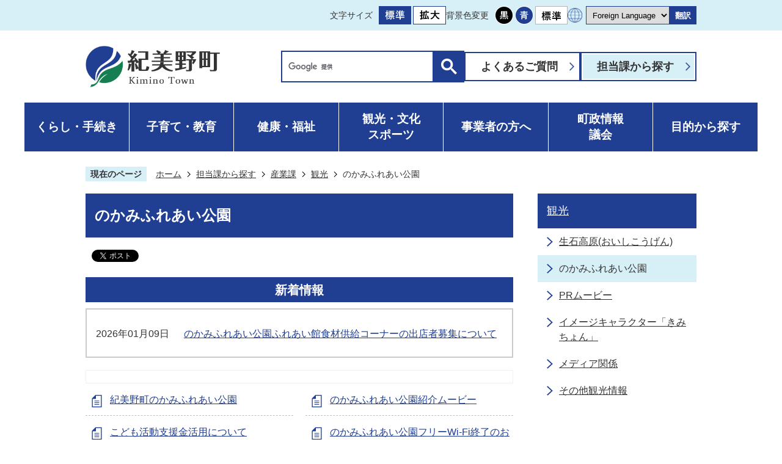

--- FILE ---
content_type: text/html
request_url: https://www.town.kimino.wakayama.jp/sagasu/sangyoka/kankosangyo/fureai_park/index.html
body_size: 11242
content:
<!DOCTYPE HTML>
<html lang="ja">
<head>
  <meta charset="utf-8">
                                                                                                              

        <meta name="keywords" content="">
<meta name="description" content="のかみふれあい公園情報">    <meta property="og:title" content="のかみふれあい公園|紀美野町">
<meta property="og:type" content="article">
<meta property="og:url" content="https://www.town.kimino.wakayama.jp/sagasu/sangyoka/kankosangyo/fureai_park/index.html">
  <meta property="og:image" content="https://www.town.kimino.wakayama.jp/material/images/group/7/fureai001.jpg" />
  <meta property="og:description" content="のかみふれあい公園情報" />  <meta name="viewport" content="width=750, user-scalable=yes">      <meta name="nsls:timestamp" content="Tue, 01 Feb 2022 08:00:00 GMT">            <title>のかみふれあい公園／紀美野町</title>    <link rel="canonical" href="https://www.town.kimino.wakayama.jp/sagasu/sangyoka/kankosangyo/fureai_park/index.html">        
                            <link rel="icon" href="//www.town.kimino.wakayama.jp/favicon.ico">
        <link rel="apple-touch-icon" href="//www.town.kimino.wakayama.jp/theme/base/img_common/smartphone.png">
                                                  <link href="//www.town.kimino.wakayama.jp/theme/base/css/sub.css" rel="stylesheet" type="text/css" class="sp-style">              

                      
            
                                                        <script src="//www.town.kimino.wakayama.jp/theme/base/js/jquery.js"></script>
                              <script src="//www.town.kimino.wakayama.jp/theme/base/js/jquery_cookie.js"></script>
                              <script src="//www.town.kimino.wakayama.jp/theme/base/js/jquery-ui.min.js"></script>
                              <script src="//www.town.kimino.wakayama.jp/theme/base/js/common_lib.js"></script>
                              <script src="//www.town.kimino.wakayama.jp/theme/base/js/jquery.easing.1.3.js"></script>
                              <script src="//www.town.kimino.wakayama.jp/theme/base/js/jquery.bxslider.js"></script>
                              <script src="//www.town.kimino.wakayama.jp/theme/base/js/jquery_dropmenu.js"></script>
                                                          <script src="//www.town.kimino.wakayama.jp/theme/base/js/common.js"></script>
<script src="//www.town.kimino.wakayama.jp/theme/base/js/mutual_switching/mutual_switching.js"></script>
<script src="//www.town.kimino.wakayama.jp/theme/base/js/jquery.smartslider.js"></script>
                                              <script src='//www.google.com/jsapi'></script>
                                          <script src="//www.town.kimino.wakayama.jp/theme/base/js/sub.js"></script>
                          

              
                  
  <!--[if lt IE 9]>
  <script src="//www.town.kimino.wakayama.jp/theme/base/js/html5shiv-printshiv.min.js"></script>
  <script src="//www.town.kimino.wakayama.jp/theme/base/js/css3-mediaqueries.js"></script>
  <![endif]-->

  <script>
    var cms_api_token="eyJ0eXAiOiJKV1QiLCJhbGciOiJIUzI1NiJ9.eyJjdXN0b21lcl9jb2RlIjoiMTYxMDE3Iiwic2VydmljZV9uYW1lIjoiU01BUlQgQ01TIn0.ANqoufSGGIpAizMerGKa-exy_CV8oYc4CHC75YfORlg";
    var cms_api_domain="api3rd.smart-lgov.jp";
    var cms_api_site="";
    var cms_app_version="";
    var cms_app_id="";
    var site_domain = "https://www.town.kimino.wakayama.jp";
    var theme_name = "base";
    var cms_recruit_no = "0";
    var cms_recruit_history_no = "0";
    var cms_recruit_search_item = '[]';
    var is_smartphone = false;  </script>

  
  


</head>
<body>
            
              
                
  
  
  



  <p id="smartphone" class="jqs-go-to-sp" style="display: none;">
  <a href="https://www.town.kimino.wakayama.jp/sagasu/sangyoka/kankosangyo/fureai_park/index.html" class="jqs-go-to-sp">
    <span class="wrap">
      <span class="txt">スマートフォン版を表示</span>
      <span class="ico"></span>
    </span>
  </a>
</p>
  <div id="wrapper" class="s-9901">
    <div id="wrapper-in">
      <div id="wrapper-in2">

        <div id="header-print">
          <header id="header" class="view-pc">

                          <p class="to-container"><a href="#container">本文へ</a></p>
<div class="header-support">
  <div class="header-in">
    <dl class="header-size">
      <dt class="title"><span>文字サイズ</span></dt>
      <dd class="item">
        <button class="scsize normal">
          <img src="//www.town.kimino.wakayama.jp/theme/base/img_common/headersize_normal_on.png" alt="標準（初期状態）" class="normal-on">
          <img src="//www.town.kimino.wakayama.jp/theme/base/img_common/headersize_normal_off.png" alt="標準に戻す" class="normal-off hide">
        </button>
      </dd>
      <dd class="item2">
        <button class="scsize up">
          <img src="//www.town.kimino.wakayama.jp/theme/base/img_common/headersize_big_off.png" alt="拡大する" class="big-off">
          <img src="//www.town.kimino.wakayama.jp/theme/base/img_common/headersize_big_on.png" alt="拡大（最大状態）" class="big-on hide">
        </button>
      </dd>
    </dl>
    <dl class="header-color">
      <dt class="title"><span>背景色変更</span></dt>
      <dd class="item">
        <a href="#" class="sccolor" data-bgcolor="color_black">
          <img src="//www.town.kimino.wakayama.jp/theme/base/img_common/headercolor_black.png" alt="背景色を黒色にする">
        </a>
      </dd>
      <dd class="item2">
        <a href="#" class="sccolor" data-bgcolor="color_blue">
          <img src="//www.town.kimino.wakayama.jp/theme/base/img_common/headercolor_blue.png" alt="背景色を青色にする">
        </a>
      </dd>
      <dd class="item3">
        <a href="#" class="sccolor" data-bgcolor="color_normal">
          <img src="//www.town.kimino.wakayama.jp/theme/base/img_common/headercolor_normal.png" alt="背景色を元に戻す">
        </a>
      </dd>
    </dl>
    <div class="header-lang">
              <select class="lang-select js-lang-select" name="translate" title="Foreign Language">
  <option value="#" lang="en">Foreign Language</option>
  <option value="//translate.google.com/translate?hl=ja&amp;sl=auto&amp;tl=en&amp;u=https://www.town.kimino.wakayama.jp/sagasu/sangyoka/kankosangyo/fureai_park/index.html" lang="en">English</option>
  <option value="//translate.google.com/translate?hl=ja&amp;sl=auto&amp;tl=zh-TW&amp;u=https://www.town.kimino.wakayama.jp/sagasu/sangyoka/kankosangyo/fureai_park/index.html" lang="zh-TW">繁體中文</option>
  <option value="//translate.google.com/translate?hl=ja&amp;sl=auto&amp;tl=zh-CN&amp;u=https://www.town.kimino.wakayama.jp/sagasu/sangyoka/kankosangyo/fureai_park/index.html" lang="zh-CN">简体中文</option>
  <option value="//translate.google.com/translate?hl=ja&amp;sl=auto&amp;tl=ko&amp;u=https://www.town.kimino.wakayama.jp/sagasu/sangyoka/kankosangyo/fureai_park/index.html" lang="ko">한국어</option>  
  <option value="//translate.google.com/translate?sl=ja&amp;sl=auto&amp;tl=pt&amp;u=https://www.town.kimino.wakayama.jp/sagasu/sangyoka/kankosangyo/fureai_park/index.html" lang="pt">Português</option>
  <option value="//translate.google.com/translate?sl=ja&amp;sl=auto&amp;tl=es&amp;u=https://www.town.kimino.wakayama.jp/sagasu/sangyoka/kankosangyo/fureai_park/index.html" lang="es">Español</option>
</select>
<button class="btn-lang-select js-btn-lang-select" type="button">翻訳</button>          </div>
  </div>
</div>
<div class="header-subnav">
  <div class="header-in">
    <p class="header-logo" id="header-logo">      <a href="https://www.town.kimino.wakayama.jp/index.html">        <img src="//www.town.kimino.wakayama.jp/theme/base/img_common/header_logo.png" alt="紀美野町 Kimino Town">
      </a>    </p>    
    <div class="header-right">
      <div class="header-search">
        <div class="search-box">
                                




                          
                
                  
                  
                                      <div class="gcse-searchbox-only" data-resultsurl="//www.town.kimino.wakayama.jp/result.html" data-enableAutoComplete="true"></div>
  
                          </div>
      </div>
      <ul class="header-link">
        <li><a href="https://www.town.kimino.wakayama.jp/faq/index.html">よくあるご質問</a></li>
        <li class="blue"><a href="https://www.town.kimino.wakayama.jp/sagasu/index.html">担当課から探す</a></li>
      </ul>
    </div>
  </div>
</div>            
                          
<script>
$(function() {
  $('.headerNaviDynBlock').each(function() {
    var block = $(this);
    var list = block.find('.headerNaviDynList');
    block.css('display', 'none');

    var url = block.attr('url');
    if (!url) {
      url = block.attr('data-url');
      if (!url) {
        return;
      }
    }

    $.getJSON(url, function(json) {
      var templateOrig = block.find('.headerNaviPageTemplate');
      if (templateOrig.length == 0) {
        return;
      }
      var template = templateOrig.clone().removeClass('headerNaviPageTemplate').addClass('pageEntity').css('display', '');
      block.find('.pageEntity').remove();
      var count = 0;
      for (var j=0; j<json.length; j++) {
        var item = json[j];
        if (item.is_category_index && item.child_pages_count == 0) {
          continue;
        }
        var entity = template.clone();
        entity.find('.pageLink').attr('href', item.url).text(item.page_name);
        entity.find('.pageDescription').text(item.description);
        list.append(entity);
        count++;
      }
      if (count > 0) {
        block.css('display', '');
      }
      templateOrig.remove();
    });
  });
});
</script>
<nav id="header-nav">
  <div class="in">
    <ul class="header-nav-list list">
      <li class="nav">
        <a href="https://www.town.kimino.wakayama.jp/kurashi/index.html">くらし・手続き</a>
                  <div data-url="//www.town.kimino.wakayama.jp/kurashi/index.tree.json" class="headerNaviDynBlock">
            <div class="dropmenu">
              <ul class="dropmenu-list list2 headerNaviDynList">
                <li class="headerNaviPageTemplate"><a class="pageLink"></a></li>
              </ul>
            </div>
          </div>
              </li>
      <li class="nav">
        <a href="https://www.town.kimino.wakayama.jp/kosodate/index.html">子育て・教育</a>
                  <div data-url="//www.town.kimino.wakayama.jp/kosodate/index.tree.json" class="headerNaviDynBlock">
            <div class="dropmenu">
              <ul class="dropmenu-list list2 headerNaviDynList">
                <li class="headerNaviPageTemplate"><a class="pageLink"></a></li>
              </ul>
            </div>
          </div>
              </li>
      <li class="nav">
        <a href="https://www.town.kimino.wakayama.jp/kenko/index.html">健康・福祉</a>
                  <div data-url="//www.town.kimino.wakayama.jp/kenko/index.tree.json" class="headerNaviDynBlock">
            <div class="dropmenu">
              <ul class="dropmenu-list list2 headerNaviDynList">
                <li class="headerNaviPageTemplate"><a class="pageLink"></a></li>
              </ul>
            </div>
          </div>
              </li>
      <li class="nav">
        <a href="https://www.town.kimino.wakayama.jp/kanko/index.html">観光・文化<br>スポーツ</a>
                  <div data-url="//www.town.kimino.wakayama.jp/kanko/index.tree.json" class="headerNaviDynBlock">
            <div class="dropmenu">
              <ul class="dropmenu-list list2 headerNaviDynList">
                <li class="headerNaviPageTemplate"><a class="pageLink"></a></li>
              </ul>
            </div>
          </div>
              </li>
      <li class="nav">
        <a href="https://www.town.kimino.wakayama.jp/jigyosha/index.html">事業者の方へ</a>
                  <div data-url="//www.town.kimino.wakayama.jp/jigyosha/index.tree.json" class="headerNaviDynBlock">
            <div class="dropmenu">
              <ul class="dropmenu-list list2 headerNaviDynList">
                <li class="headerNaviPageTemplate"><a class="pageLink"></a></li>
              </ul>
            </div>
          </div>
              </li>
      <li class="nav">
        <a href="https://www.town.kimino.wakayama.jp/gyosei/index.html">町政情報<br>議会</a>
                  <div data-url="//www.town.kimino.wakayama.jp/gyosei/index.tree.json" class="headerNaviDynBlock">
            <div class="dropmenu">
              <ul class="dropmenu-list list2 headerNaviDynList">
                <li class="headerNaviPageTemplate"><a class="pageLink"></a></li>
              </ul>
            </div>
          </div>
              </li>
      <li class="nav">
        <a href="https://www.town.kimino.wakayama.jp/mokuteki/index.html">目的から探す</a>
                  <div data-url="//www.town.kimino.wakayama.jp/mokuteki/index.tree.json" class="headerNaviDynBlock">
            <div class="dropmenu">
              <ul class="dropmenu-list list2 headerNaviDynList">
                <li class="headerNaviPageTemplate"><a class="pageLink"></a></li>
              </ul>
            </div>
          </div>
              </li>
    </ul>
  </div>
</nav>            
          </header>

                      <header id="sp-header" class="view-sp">
  <div class="sp-header-in">
    <p id="sp-header-logo">
      <a href="https://www.town.kimino.wakayama.jp/index.html">        <img src="//www.town.kimino.wakayama.jp/theme/base/img_common/header_logo.png" alt="紀美野町 Kimino Town">
      </a>    </p>
    <div id="sp-header-nav">
      <p class="menu-btn-menu">
        <a href="#">
          <img src="//www.town.kimino.wakayama.jp/theme/base/img_common/menu_btn_menu.png" alt="メニュー">
        </a>
      </p>
      <p class="menu-btn-close">
        <a href="#">
          <img src="//www.town.kimino.wakayama.jp/theme/base/img_common/menu_btn_menu_close.png" alt="閉じる">
        </a>
      </p>
    </div>
  </div>
  <div class="modal-menu-bg"></div>
  <div class="modal-menu">
    <div class="modal-search">
      <div class="search-box">
                          




                          
                
                  
                  
                                      <div class="gcse-searchbox-only" data-resultsurl="//www.town.kimino.wakayama.jp/result.html" data-enableAutoComplete="true"></div>
  
                      </div>
    </div>


                      <nav class="modal-nav">
  <div class="box">
    <p class="title"><a href="#">くらし・手続き</a></p>
          <div data-url="//www.town.kimino.wakayama.jp/kurashi/index.tree.json" class="headerNaviDynBlock">
        <ul class="list headerNaviDynList">
          <li class="headerNaviPageTemplate"><a class="pageLink"></a></li>
        </ul>
      </div>
      </div>
  <div class="box">
    <p class="title"><a href="#">子育て・教育</a></p>
          <div data-url="//www.town.kimino.wakayama.jp/kosodate/index.tree.json" class="headerNaviDynBlock">
        <ul class="list headerNaviDynList">
          <li class="headerNaviPageTemplate"><a class="pageLink"></a></li>
        </ul>
      </div>
      </div>
  <div class="box">
    <p class="title"><a href="#">健康・福祉</a></p>
          <div data-url="//www.town.kimino.wakayama.jp/kenko/index.tree.json" class="headerNaviDynBlock">
        <ul class="list headerNaviDynList">
          <li class="headerNaviPageTemplate"><a class="pageLink"></a></li>
        </ul>
      </div>
      </div>
  <div class="box">
    <p class="title"><a href="#">観光・文化・スポーツ</a></p>
          <div data-url="//www.town.kimino.wakayama.jp/kanko/index.tree.json" class="headerNaviDynBlock">
        <ul class="list headerNaviDynList">
          <li class="headerNaviPageTemplate"><a class="pageLink"></a></li>
        </ul>
      </div>
      </div>
  <div class="box">
    <p class="title"><a href="#">事業者の方へ</a></p>
          <div data-url="//www.town.kimino.wakayama.jp/jigyosha/index.tree.json" class="headerNaviDynBlock">
        <ul class="list headerNaviDynList">
          <li class="headerNaviPageTemplate"><a class="pageLink"></a></li>
        </ul>
      </div>
      </div>
  <div class="box">
    <p class="title"><a href="#">町政情報・議会</a></p>
          <div data-url="//www.town.kimino.wakayama.jp/gyosei/index.tree.json" class="headerNaviDynBlock">
        <ul class="list headerNaviDynList">
          <li class="headerNaviPageTemplate"><a class="pageLink"></a></li>
        </ul>
      </div>
      </div>
  <div class="box">
    <p class="title"><a href="#">目的から探す</a></p>
          <div data-url="//www.town.kimino.wakayama.jp/mokuteki/index.tree.json" class="headerNaviDynBlock">
        <ul class="list headerNaviDynList">
          <li class="headerNaviPageTemplate"><a class="pageLink"></a></li>
        </ul>
      </div>
      </div>
</nav>          
    <div class="support-block js-support-wrapper">
      <ul class="support-btn">
        <li><a href="https://www.town.kimino.wakayama.jp/faq/index.html">よくあるご質問</a></li>
        <li><a href="https://www.town.kimino.wakayama.jp/sagasu/index.html">担当課から探す</a></li>
      </ul>
      <ul class="support-list js-support-box">
        <li class="header-color">
          <dl class="header-color-in">
            <dt class="header-color-title"><span>背景色変更</span></dt>
            <dd class="header-color-item">
              <a href="#" class="sccolor" data-bgcolor="color_black">
                <img src="//www.town.kimino.wakayama.jp/theme/base/img_common/headercolor_black.png" alt="背景色を黒色にする">
              </a>
            </dd>
            <dd class="header-color-item2">
              <a href="#" class="sccolor" data-bgcolor="color_blue">
                <img src="//www.town.kimino.wakayama.jp/theme/base/img_common/headercolor_blue.png" alt="背景色を青色にする">
              </a>
            </dd>
            <dd class="header-color-item3">
              <a href="#" class="sccolor" data-bgcolor="color_normal">
                <img src="//www.town.kimino.wakayama.jp/theme/base/img_common/headercolor_normal.png" alt="背景色を白色にする">
              </a>
            </dd>
          </dl>
        </li>
        <li class="header-size">
          <dl class="header-size-in">
            <dt class="header-size-title"><span>文字サイズ変更</span></dt>
            <dd class="header-size-item">
              <button class="scsize normal">
                <img src="//www.town.kimino.wakayama.jp/theme/base/img_common/headersize_normal_on.png" alt="標準（初期状態）" class="normal-on">
                <img src="//www.town.kimino.wakayama.jp/theme/base/img_common/headersize_normal_off.png" alt="標準に戻す" class="normal-off hide">
              </button>
            </dd>
            <dd class="header-size-item2">
              <button class="scsize up">
                <img src="//www.town.kimino.wakayama.jp/theme/base/img_common/headersize_big_off.png" alt="拡大する" class="big-off">
                <img src="//www.town.kimino.wakayama.jp/theme/base/img_common/headersize_big_on.png" alt="拡大（最大状態）" class="big-on hide">
              </button>
            </dd>
          </dl>
        </li>
        <li class="header-lang">
                      <select class="lang-select js-lang-select" name="translate" title="Foreign Language">
  <option value="#" lang="en">Foreign Language</option>
  <option value="//translate.google.com/translate?hl=ja&amp;sl=auto&amp;tl=en&amp;u=https://www.town.kimino.wakayama.jp/sagasu/sangyoka/kankosangyo/fureai_park/index.html" lang="en">English</option>
  <option value="//translate.google.com/translate?hl=ja&amp;sl=auto&amp;tl=zh-TW&amp;u=https://www.town.kimino.wakayama.jp/sagasu/sangyoka/kankosangyo/fureai_park/index.html" lang="zh-TW">繁體中文</option>
  <option value="//translate.google.com/translate?hl=ja&amp;sl=auto&amp;tl=zh-CN&amp;u=https://www.town.kimino.wakayama.jp/sagasu/sangyoka/kankosangyo/fureai_park/index.html" lang="zh-CN">简体中文</option>
  <option value="//translate.google.com/translate?hl=ja&amp;sl=auto&amp;tl=ko&amp;u=https://www.town.kimino.wakayama.jp/sagasu/sangyoka/kankosangyo/fureai_park/index.html" lang="ko">한국어</option>  
  <option value="//translate.google.com/translate?sl=ja&amp;sl=auto&amp;tl=pt&amp;u=https://www.town.kimino.wakayama.jp/sagasu/sangyoka/kankosangyo/fureai_park/index.html" lang="pt">Português</option>
  <option value="//translate.google.com/translate?sl=ja&amp;sl=auto&amp;tl=es&amp;u=https://www.town.kimino.wakayama.jp/sagasu/sangyoka/kankosangyo/fureai_park/index.html" lang="es">Español</option>
</select>
<button class="btn-lang-select js-btn-lang-select" type="button">翻訳</button>                  </li>
      </ul>
      <p class="modal-btn-pc jqs-go-to-pc">
        <a href="https://www.town.kimino.wakayama.jp/sagasu/sangyoka/kankosangyo/fureai_park/index.html" class="jqs-go-to-pc">PCサイトで見る</a>
      </p>
    </div>
    <p class="modal-close">
      <span>メニューを閉じる</span>
    </p>
  </div>
</header>
  

          
        </div>

        <dl id="pankuzu" class="clearfix">
          <dt class="title">現在のページ</dt>
          <dd class="in">
            

<ul class="list">
              <li><a href="https://www.town.kimino.wakayama.jp/index.html">ホーム</a></li>
                  <li class="icon"><a href="https://www.town.kimino.wakayama.jp/sagasu/index.html">担当課から探す</a></li>
                  <li class="icon"><a href="https://www.town.kimino.wakayama.jp/sagasu/sangyoka/index.html">産業課</a></li>
                  <li class="icon"><a href="https://www.town.kimino.wakayama.jp/sagasu/sangyoka/kankosangyo/index.html">観光</a></li>
            <li class="icon"><span>のかみふれあい公園</span></li>
  </ul>
          </dd>
        </dl>

        <section id="container" tabindex="-1">
          <div id="container-in" class="clearfix">

            <article id="contents" role="main">

                                
      <h1 class="title"><span class="bg"><span class="bg2">のかみふれあい公園</span></span></h1>
                  
              <div id="social-update-area">
                                                                                  <div id="social" class="rs_preserve">
        <div class="clearfix in">

          <script>
            $(document).ready(function () {
              $('.fb-like').attr('data-href', location.href);
              $('.fb-share-button').attr('data-href', location.href);
              $('.line-it-button').attr('data-url', location.href);
            });
          </script>

                    <script>!function(d,s,id){var js,fjs=d.getElementsByTagName(s)[0],p=/^http:/.test(d.location)?'http':'https';if(!d.getElementById(id)){js=d.createElement(s);js.id=id;js.src=p+'://platform.twitter.com/widgets.js';fjs.parentNode.insertBefore(js,fjs);}}(document, 'script', 'twitter-wjs');</script>

                              <div id="fb-root"></div>
          <script>
            (function(d, s, id) {
              var js, fjs = d.getElementsByTagName(s)[0];
              if (d.getElementById(id)) return;
              js = d.createElement(s); js.id = id;
              js.src = "//connect.facebook.net/ja_JP/sdk.js#xfbml=1&version=v3.3";
              fjs.parentNode.insertBefore(js, fjs);
            } (document, 'script', 'facebook-jssdk'));
          </script>

          <ul id="sns-list" class="list">
                        <li>
              <div class="fb-like" data-href="" data-layout="button" data-action="like" data-size="small" data-show-faces="false" data-share="true"></div>
            </li>

                        <li><div><a href="https://twitter.com/share" target="_blank" class="twitter-share-button">Tweet</a></div></li>
            
                        <li class="view-sp">
              <div class="line-it-button" data-lang="ja" data-type="share-a" data-env="REAL" data-url="" data-color="default" data-size="small" data-count="false" data-ver="3" style="display: none;"></div>
              <script src="https://www.line-website.com/social-plugins/js/thirdparty/loader.min.js" async="async" defer="defer"></script>
            </li>
          </ul>

        </div>
      </div>
                                                                      </div>

              <div id="contents-in">      
        

          

              

    
                      






        

<div id="newPageDynList1">
  <section class="news-area">
    <h2 class="title"><span class="bg"><span class="bg2">新着情報</span></span></h2>
      <div class="in">
      <div class="newPageExists" style="display:none">
        <ul class="list newPageListBlock">
          <li class="newPageTemplate" style="display:none">
            <span class="date newPageDate" data-date-template="%Y年%m月%d日"></span> <span class="text"><a class="newPageLink"></a><span class="newPageRecent"><span class="icon">NEW!</span></span></span>
          </li>
        </ul>
      </div>
      <div class="newPageNotFound" style="display:none">
              <div class="wysiwyg"><p>現在、新着情報はございません。</p></div>
            </div>
    </div>
  </section>
</div>

<script>
$(function() {
  var jpWeek = ['日', '月', '火', '水', '木', '金', '土'];
  function dateFormat(date, format) {
    return format.replace('%Y',date.getFullYear()).replace('%m',('0'+(date.getMonth()+1)).slice(-2)).replace('%d',('0'+date.getDate()).slice(-2)).replace('%a',jpWeek[date.getDay()]).replace('%H',('0'+date.getHours()).slice(-2)).replace('%M',('0'+date.getMinutes()).slice(-2)).replace('%S',('0'+date.getSeconds()).slice(-2));
  }
  $.getJSON('//www.town.kimino.wakayama.jp/sagasu/sangyoka/kankosangyo/fureai_park/index.update.json', function(json) {
    var outer = $('#newPageDynList1');
    outer.find('.newPageExists').css('display', 'none');
    outer.find('.newPageNotFound').css('display', 'none');
    var list = outer.find('.newPageListBlock');
    list.find('.newPageEntity').remove();
    var template = list.find('.newPageTemplate').clone().removeClass('newPageTemplate').addClass('newPageEntity').css('display', '');

    var count = 0;
        var dateBegin = Date.now() - 30 * 86400000;
        
    for (var i=0; i<json.length; i++) {
      var item = json[i];
      var itemDate = new Date(item.publish_datetime);

      
      if (item.is_category_index) { continue; }
      if (item.is_keitai_page) { continue; }
      if (itemDate.getTime() < dateBegin) { break; }
      var entity = template.clone();
      entity.find('.newPageDate').each(function () {
        var dateString = dateFormat(itemDate, $(this).attr('data-date-template'));
        $(this).text(dateString);
        $(this).removeAttr('data-date-template');
      });
      entity.find('.newPageLink').attr('href', item.url).text(item.page_name);
      entity.find('.newPageDescription').text(item.description);

            entity.find('.newPageRecent').remove();
      
      list.append(entity);
      count ++;
      if (count >= 5) { break; }
          }
    list.find('.newPageTemplate').remove()
    if (count) {
      outer.find('.newPageExists').css('display', 'block');
      outer.find('.newPageNotFound').remove();
    } else {
      outer.find('.newPageNotFound').css('display', 'block');
      outer.find('.newPageExists').remove();
    }
  });
});
</script>

            
  
              








                        





      <div class="anchor">
    <ul class="list_page_ancher">
                                                                                              </ul>
  </div>
    
              











  
              
  
                  
  






          

                                                                                                                                                                

    
    
  

    
              
                  <ul class="level1col2 clearfix">
                                                <li class="page">
          <a href="https://www.town.kimino.wakayama.jp/sagasu/sangyoka/kankosangyo/fureai_park/114.html">紀美野町のかみふれあい公園</a>
          

        <p class="description"></p>        </li>
                              <li class="page">
          <a href="https://www.town.kimino.wakayama.jp/sagasu/sangyoka/kankosangyo/fureai_park/1576.html">のかみふれあい公園紹介ムービー</a>
          

        <p class="description"></p>        </li>
                              <li class="page">
          <a href="https://www.town.kimino.wakayama.jp/sagasu/sangyoka/kankosangyo/fureai_park/4187.html">こども活動支援金活用について</a>
          

        <p class="description"></p>        </li>
                              <li class="page">
          <a href="https://www.town.kimino.wakayama.jp/sagasu/sangyoka/kankosangyo/fureai_park/4252.html">のかみふれあい公園フリーWi-Fi終了のお知らせ</a>
          

        <p class="description"></p>        </li>
                              <li class="page">
          <a href="https://www.town.kimino.wakayama.jp/sagasu/sangyoka/kankosangyo/fureai_park/4300.html">のかみふれあい公園オートキャンプ場予約について</a>
          

        <p class="description"></p>        </li>
                              <li class="page">
          <a href="https://www.town.kimino.wakayama.jp/sagasu/sangyoka/kankosangyo/fureai_park/4558.html">のかみふれあい公園ふれあい館食材供給コーナーの出店者募集について</a>
          

        <p class="description"></p>        </li>
                    
                    </ul>
        

      
    
  

              
              <!-- cms_loop_block -->

        
        

            
              
                                                                  <!-- 「お問い合わせ先」 -->
                                                        
      <div class="toiawase">
      <div class="toiawase-in">
        <h2 class="title"><span class="bg"><span class="bg2">この記事に関するお問い合わせ先</span></span></h2>
        <div class="in">
          <div class="name"><p>産業課<br>〒640-1192<br>和歌山県海草郡紀美野町動木287番地<br>電話：073-489-5901 ファックス：073-489-2510<br><a href="https://www.town.kimino.wakayama.jp/cgi-bin/inquiry.php/5?page_no=1148">メールフォームによるお問い合せ</a></p></div>
        </div>
      </div>
    </div>
                    
                     <!-- pdfダウンロード -->

                                                        
                  
  


                  
                
              <!-- //#contents-in  -->
              </div>
            <!-- //#contents  -->
            </article>

                                                                                                        
              
                <nav id="side-nav">
        <section class="side-nav-list">
            
    <script>
  function cmsDynDateFormat(date, format) {
    var jpWeek = ['日', '月', '火', '水', '木', '金', '土'];
    return format.replace('%Y', date.getFullYear()).replace('%m', ('0' + (date.getMonth() + 1)).slice(-2)).replace('%d', ('0' + date.getDate()).slice(-2)).replace('%a', jpWeek[date.getDay()])
        .replace('%H', ('0' + date.getHours()).slice(-2)).replace('%M', ('0' + date.getMinutes()).slice(-2)).replace('%S', ('0' + date.getSeconds()).slice(-2));
  }
  function cmsDynExecuteGetPageList() {
    var outerBlocks = $('.pageListDynBlock');
    outerBlocks.each(function() {
      var block = $(this);
      block.find('.pageListExists').css('display', 'none');
      block.find('.pageListNotExists').css('display', 'none');

      var url = block.attr('data-url');

      var cond = {};

      cond.limit = parseInt(block.attr('data-limit'));
      cond.showIndex = parseInt(block.attr('data-show-index'));
      cond.showMobile = parseInt(block.attr('data-show-mobile'));
      dateBegin = block.attr('data-date-begin');
      dateSpan = block.attr('data-date-span');

      cond.curPageNo = block.attr('data-current-page-no');
      cond.dirClass = block.attr('data-dir-class');
      cond.pageClass = block.attr('data-page-class');

      cond.timeBegin = 0;
      if (dateBegin) {
        cond.timeBegin = new Date(dateBegin);
      } else if (dateSpan) {
        cond.timeBegin = Date.now() - dateSpan * 86400000;
      }
      var recentSpan = block.attr('data-recent-span');
      cond.recentBegin = 0;
      if (recentSpan) {
        cond.recentBegin = Date.now() - recentSpan * 86400000;
      }
      cond.dateFormat = block.attr('data-date-format');
      if (!cond.dateFormat) {
        cond.dateFormat = '%Y/%m/%d %H:%M:%S';
      }
      cond.joinGrue = block.attr('data-join-grue');
      if (!cond.joinGrue) {
        cond.joinGrue = ' , ';
      }
      cond.eventDateFormat = block.attr('data-event-date-format');
      if (!cond.eventDateFormat) {
        cond.eventDateFormat = cond.dateFormat;
      }
      cond.eventType = block.attr('data-event-type');
      cond.eventField = block.attr('data-event-field');
      cond.eventArea = block.attr('data-event-area');
      eventDateSpan = block.attr('data-event-date-span');
      cond.eventTimeEnd = 0;
      if (eventDateSpan) {
        cond.eventTimeEnd = Date.now() + eventDateSpan * 86400000;
      }

      // タグ
      cond.tagDisplay = block.attr('data-show-tags');
      cond.tagPosition = block.attr('data-tags-position');
      cond.tagFilterTargets = block.attr('data-tag-filter-targets');

      $.getJSON(url, function(json) {
        cmsDynApplyPageListJson(block, json, cond);
      }).fail(function(jqxhr, textStatus, error) {
        block.css('display', 'none');
      });
    });
  }
  function cmsDynApplyPageListJson(block, json, cond) {
    var now = Date.now();
    var list = block.find('.pageListBlock');
    var template = list.find('.pageEntity:first').clone();
    list.find('.pageEntity').remove();

    var count = 0;

    for (var i = 0; i < json.length; i++) {
      var item = json[i];
      var itemDate = new Date(item.publish_datetime);

      if (!cond.showIndex && item.is_category_index) {
        continue;
      }
      if (!cond.showMobile && item.is_keitai_page) {
        continue;
      }
      if (cond.timeBegin && itemDate.getTime() < cond.timeBegin) {
        continue;
      }

      // タグによる絞込み
      if ('tag' in item && item.tag && cond.tagFilterTargets != null) {
        var filteringNos = (!isNaN(cond.tagFilterTargets)) ? [cond.tagFilterTargets] : cond.tagFilterTargets.split(/,|\s/);
        var isTarget = false;
        item.tag.forEach(function(tagItem, idx) {
          if (filteringNos.indexOf(tagItem.tag_no + "") >= 0) {
            isTarget = true;
          }
        });
        if (!isTarget) {
          continue;
        }
      }

      var entity = template.clone();
      if ('event' in item && item['event']) {
        var pageEvent = item['event'];
        if (cond.eventType && cond.eventType != pageEvent.event_type_name) {
          continue;
        }
        if (cond.eventField && $.inArray(cond.eventField, pageEvent.event_fields) < 0) {
          continue;
        }
        if (cond.eventArea && $.inArray(cond.eventArea, pageEvent.event_area) < 0) {
          continue;
        }

        var eventDateString = '';
        if (cond.eventTimeEnd) {
          if (pageEvent.event_date_type_id == 0) {
            var startDatetime = pageEvent.event_start_datetime ? new Date(pageEvent.event_start_datetime) : false;
            var endDatetime = pageEvent.event_end_datetime ? new Date(pageEvent.event_end_datetime) : false;
            if (startDatetime && endDatetime) {
              if (startDatetime.getTime() > cond.eventTimeEnd || endDatetime.getTime() <= now) {
                continue;
              }
              eventDateString = cmsDynDateFormat(startDatetime, cond.eventDateFormat) + '～' + cmsDynDateFormat(endDatetime, cond.eventDateFormat);
            } else if (startDatetime) {
              if (startDatetime.getTime() > cond.eventTimeEnd) {
                continue;
              }
            } else {
              if (endDatetime.getTime() <= now) {
                continue;
              }
              eventDateString = '～' + cmsDynDateFormat(endDatetime, cond.eventDateFormat);
            }
          } else if (pageEvent.event_date_type_id == 1) {
            var filteredDates = $.grep(pageEvent.event_dates, function(value, index) {
              var eventTime1 = new Date(value[0]+'T00:00:00+09:00').getTime();
              var eventTime2 = new Date(value[1]+'T23:59:59+09:00').getTime();
              return (eventTime1 <= cond.eventTimeEnd && eventTime2 >= now);
            });
            if (filteredDates.length == 0) {
              continue;
            }
          }
        }
        if (pageEvent.event_place) {
          entity.find('.pageEventPlaceExists').css('display', '');
          entity.find('.pageEventPlace').text(pageEvent.event_place);
        } else {
          entity.find('.pageEventPlaceExists').css('display', 'none');
          entity.find('.pageEventPlace').text('');
        }
        if (pageEvent.event_date_supplement) {
          entity.find('.pageEventDateExists').css('display', '');
          entity.find('.pageEventDate').text(pageEvent.event_date_supplement);
        } else if (eventDateString.length > 0) {
          entity.find('.pageEventDateExists').css('display', '');
          entity.find('.pageEventDate').text(eventDateString);
        } else {
          entity.find('.pageEventDateExists').css('display', 'none');
          entity.find('.pageEventDate').text('');
        }

        if (pageEvent.event_type_name) {
          entity.find('.pageEventTypeExists').css('display', '');
          entity.find('.pageEventType').text(pageEvent.event_type_name);
        } else {
          entity.find('.pageEventTypeExists').css('display', 'none');
          entity.find('.pageEventType').text('');
        }
        if (pageEvent.event_fields && pageEvent.event_fields.length > 0) {
          entity.find('.pageEventFieldsExists').css('display', '');
          entity.find('.pageEventFields').text(pageEvent.event_fields.join(cond.joinGrue));
        } else {
          entity.find('.pageEventFieldsExists').css('display', 'none');
          entity.find('.pageEventFields').text('');
        }
        if (pageEvent.event_area && pageEvent.event_area.length > 0) {
          entity.find('.pageEventAreaExists').css('display', '');
          entity.find('.pageEventArea').text(pageEvent.event_area.join(cond.joinGrue));
        } else {
          entity.find('.pageEventAreaExists').css('display', 'none');
          entity.find('.pageEventArea').text('');
        }
        entity.find('.pageEventExists').css('display', '');
      } else {
        entity.find('.pageEventExists').css('display', 'none');
      }

      entity.find('.pageDate').each(function() {
        var dateString = cmsDynDateFormat(itemDate, cond.dateFormat);
        $(this).text(dateString);
      });
      var pageLink = entity.find('a.pageLink');
      if (cond.curPageNo == item.page_no) {
        pageLink.removeAttr('href').removeAttr('page_no').css('display', 'none');
        pageLink.parent().append('<span class="pageNoLink">' + item.page_name + '</span>');
      } else {
        pageLink.attr('href', item.url).append('<span class="title-text">' + item.page_name + '</span>');
        pageLink.find('.pageNoLink').remove();
      }

      entity.find('.pageDescription').text(item.description);

      if ('thumbnail_image' in item && item.thumbnail_image) {
        entity.find('.pageThumbnail').append($('<img>', {src: item.thumbnail_image, alt: ""}));
      } else {
        entity.find('.pageThumbnail').remove();
      }

      if (cond.recentBegin && itemDate.getTime() >= cond.recentBegin) {
        entity.find('.pageRecent').css('display', '');
      } else {
        entity.find('.pageRecent').css('display', 'none');
      }

      // タグ付与
      if ('tag' in item && item.tag) {
        if (item.tag.length > 0) {
          var DEFINE_CLASS_NAME_WHEN_TAG_TYPE_IMAGE = 'tag-type-image';
          var DEFINE_CLASS_NAME_WHEN_TAG_TYPE_TEXT = 'tag-type-text';
          var DEFINE_CLASS_NAME_WHEN_TAG_POSITION_BEFORE = 'tag-pos-before';
          var DEFINE_CLASS_NAME_WHEN_TAG_POSITION_AFTER = 'tag-pos-after';
          var DEFINE_CLASS_NAME_TAG_BLOCK = 'tags';
          var DEFINE_CLASS_NAME_TAG = 'tag';
          var DEFINE_CLASS_NAME_TAG_INNER = 'tag-bg';

          // タグの表示位置を判定
          var tagPositionClassName = (cond.tagPosition == 1) ? DEFINE_CLASS_NAME_WHEN_TAG_POSITION_BEFORE : DEFINE_CLASS_NAME_WHEN_TAG_POSITION_AFTER;

          // タグ出力の外枠を生成
          var tagListWrapperHtml = $('<span>', {
            class: [DEFINE_CLASS_NAME_TAG_BLOCK, tagPositionClassName].join(' ')
          });

          item.tag.forEach(function(tagItem, idx) {
            // タグの中身を設定
            var tagBody;
            if (tagItem.image_file_name != null && tagItem.image_file_name != "") {
              // 画像
              tagBody = $('<span>', {
                class: DEFINE_CLASS_NAME_TAG + tagItem.tag_no,
              }).append($('<img>', {
                class: [DEFINE_CLASS_NAME_TAG_INNER, DEFINE_CLASS_NAME_WHEN_TAG_TYPE_IMAGE].join(' '),
                src: tagItem.image_url,
                alt: tagItem.tag_name
              }));
            } else {
              // テキスト
              tagBody = $('<span>', {
                class: DEFINE_CLASS_NAME_TAG + tagItem.tag_no,
              }).append($('<span>', {
                class: [DEFINE_CLASS_NAME_TAG_INNER, DEFINE_CLASS_NAME_WHEN_TAG_TYPE_TEXT].join(' '),
                text: tagItem.tag_name
              }));
            }
            tagListWrapperHtml.append(tagBody);
          });

          // 出力
          if (cond.tagDisplay == 1) {
            if (tagPositionClassName === DEFINE_CLASS_NAME_WHEN_TAG_POSITION_BEFORE) {
              entity.find('a.pageLink').before(tagListWrapperHtml);
            } else {
              entity.find('a.pageLink').after(tagListWrapperHtml);
            }
          }
        }
      }

      var removeClasses = [];
      var appendClasses = [];
      if (item.is_category_index) {
        appendClasses = cond.dirClass ? cond.dirClass.split(' ') : [];
        removeClasses = cond.pageClass ? cond.pageClass.split(' ') : [];
      } else {
        removeClasses = cond.dirClass ? cond.dirClass.split(' ') : [];
        appendClasses = cond.pageClass ? cond.pageClass.split(' ') : [];
      }
      $.each(removeClasses, function(idx, val){
        entity.removeClass(val);
      });
      $.each(appendClasses, function(idx, val){
        entity.addClass(val);
      });

      entity.css('display', '');
      list.append(entity);
      count++;
      if (cond.limit && count >= cond.limit) {
        break;
      }
    }
    if (count) {
      block.css('display', '');
      block.find('.pageListExists').css('display', '');
      block.find('.pageListNotExists').css('display', 'none');
    } else {
      block.css('display', '');
      block.find('.pageListExists').css('display', 'none');
      block.find('.pageListNotExists').css('display', '');
    }
  };
</script>

<script>
$(function() {
  cmsDynExecuteGetPageList();
});
</script>


    
  <div class="pageListDynBlock" data-url="//www.town.kimino.wakayama.jp/sagasu/sangyoka/kankosangyo/index.tree.json"
   data-show-shortcut="1" data-show-index="1"
   data-current-page-no="1148">
    <dl class="pageListExists">
      <dt class="title">
        <span class="bg"><span class="bg2"><a href="//www.town.kimino.wakayama.jp/sagasu/sangyoka/kankosangyo/index.html">観光</a></span></span>
      </dt>
      <dd class="in">
        <ul class="list clearfix pageListBlock">
          <li class="pageEntity" style="display:none;">
            <a class="pageLink"></a>
          </li>
        </ul>
      </dd>
    </dl>
  </div>
    </section>
  
       
  </nav>                  
          <!-- //#container-in  -->
          </div>
        <!-- //#container  -->
        </section>

        <div id="footer-print">
          
                      <footer id="footer">
  <p id="pagetop">
    <a href="#wrapper" class="scroll">
      <img src="//www.town.kimino.wakayama.jp/theme/base/img_common/footer_pagetop.png" alt="ページトップへ">
    </a>
  </p>
  <div class="footer-in">
    <ul class="footer-nav">
      <li><a href="https://www.town.kimino.wakayama.jp/sitemap.html">サイトマップ</a></li>
      <li><a href="https://www.town.kimino.wakayama.jp/sagasu/somuka/koho/homepage/236.html">サイト利用案内</a></li>
      <li><a href="//www.town.kimino.wakayama.jp/sagasu/somuka/koho/homepage/3505.html#rink" class="scroll">リンク・著作権</a></li>
      <li><a href="https://www.town.kimino.wakayama.jp/sagasu/somuka/koho/homepage/88.html">免責事項</a></li>
      <li><a href="//www.town.kimino.wakayama.jp/sagasu/somuka/koho/homepage/3505.html#kozinzyouhou" class="scroll">個人情報保護方針</a></li>
      <li><a href="https://www.town.kimino.wakayama.jp/sagasu/somuka/koho/homepage/accesibility/943.html">ウェブアクセシビリティ方針</a></li>
    </ul>
    <div class="footer-body">
      <div class="footer-body-in">
        <div class="footer-info">
          <div class="footer-info-head">
            <h2 class="footer-info-title">紀美野町役場</h2>
            <p class="footer-info-code">法人番号6000020303046</p>
          </div>
          <div class="footer-info-body">
            <p class="address">〒640-1192 和歌山県海草郡紀美野町動木287番地</p>
            <p>開庁時間：午前8時30分から午後5時15分まで</p>
            <p>開庁日：月曜日から金曜日［祝日・休日および年末年始（12月29日から1月3日）を除く］</p>
            <p class="tel">電話：073-489-2430(代表)</p>
          </div>
        </div>
        <ul class="footer-link">
          <li><a href="https://www.town.kimino.wakayama.jp/gyosei/chosha_kakukaannai/index.html">町役場案内</a></li>
          <li><a href="https://www.town.kimino.wakayama.jp/gyosei/gaiyo/85.html">交通案内</a></li>
          <li><a href="https://www.town.kimino.wakayama.jp/cgi-bin/inquiry.php/18?page_no=1148">お問い合わせ</a></li>
        </ul>
        <div class="footer-map">
          <p class="visually-hidden">和歌山県の地図。紀美野町は、和歌山県北部の海草郡にある町。Kimino Town</p>
          <img class="view-pc" src="//www.town.kimino.wakayama.jp/theme/base/img_common/footer_map.png" alt="">
          <img class="view-sp" src="//www.town.kimino.wakayama.jp/theme/base/img_common/footer_map_sp.png" alt="">
        </div>
      </div>
    </div>
    <p class="copyright" lang="en">Copyright (c) 2023 Kimino Town. All Rights Reserved.</p>
  </div>
</footer>                    
        </div>

      <!-- //#wrapper-in2  -->
      </div>
    <!-- //#wrapper-in  -->
    </div>
  <!-- //#wrapper  -->
  </div>

                <script src="//www.town.kimino.wakayama.jp/theme/base/js/external.js"></script>
            </body>
</html>